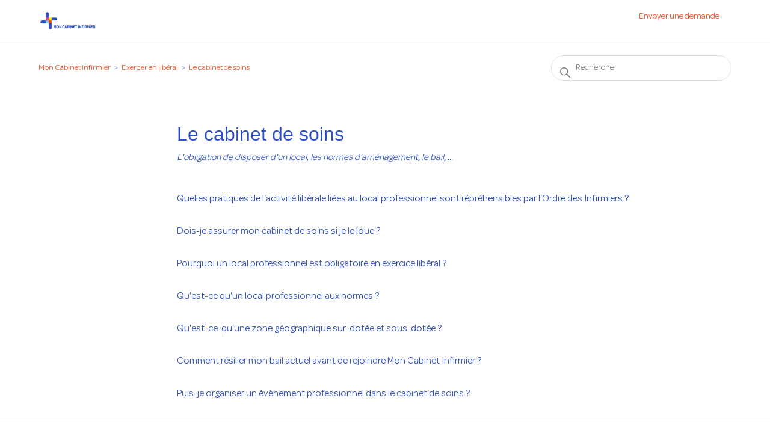

--- FILE ---
content_type: text/html; charset=UTF-8
request_url: https://mon-cabinet-infirmier.com/sous/section/360003874740-le-cabinet-de-soins
body_size: 3146
content:
<html dir="ltr" lang="fr">
    <head>
    <meta charset="utf-8">
    <!-- v21306 -->
  
    <title>De nouvelles manières de soigner – Mon Cabinet Infirmier</title>
  
    <link rel="stylesheet" href="/css/style.css?v=1.0.1">
  
    <meta name="description" content="Les nouveaux décrets, outils, vos droits et ceux de vos patients pour continuer de se soigner pendant l'épidémie de Covid-19"><link rel="canonical" href="">
    

  
    <meta content="width=device-width, initial-scale=1.0" name="viewport"> 
  
  
<script type="text/javascript">(function() {    var rootScript = 'https://cdn.jsdelivr.net/npm/@flasher/flasher@1.1.0/dist/flasher.min.js';    var FLASHER_FLASH_BAG_PLACE_HOLDER = {};    var options = mergeOptions([], FLASHER_FLASH_BAG_PLACE_HOLDER);    function mergeOptions(first, second) {        return {            context: merge(first.context || {}, second.context || {}),            envelopes: merge(first.envelopes || [], second.envelopes || []),            options: merge(first.options || {}, second.options || {}),            scripts: merge(first.scripts || [], second.scripts || []),            styles: merge(first.styles || [], second.styles || []),        };    }    function merge(first, second) {        if (Array.isArray(first) && Array.isArray(second)) {            return first.concat(second).filter(function(item, index, array) {                return array.indexOf(item) === index;            });        }        return Object.assign({}, first, second);    }    function renderOptions(options) {        if(!window.hasOwnProperty('flasher')) {            console.error('Flasher is not loaded');            return;        }        window.flasher.render(options);    }    function render(options) {        if ('loading' !== document.readyState) {            renderOptions(options);            return;        }        document.addEventListener('DOMContentLoaded', function() {            renderOptions(options);        });    }    document.addEventListener('flasher:render', function (event) {        render(event.detail);    });    if (window.hasOwnProperty('flasher') || !rootScript || document.querySelector('script[src="' + rootScript + '"]')) {        render(options);    } else {        var tag = document.createElement('script');        tag.setAttribute('src', rootScript);        tag.setAttribute('type', 'text/javascript');        tag.onload = function () {            render(options);        };        document.head.appendChild(tag);    }})();</script>

  <body class="">
  <link rel="stylesheet" href="https://cdn.jsdelivr.net/npm/bootstrap@4.0.0/dist/css/bootstrap.min.css" integrity="sha384-Gn5384xqQ1aoWXA+058RXPxPg6fy4IWvTNh0E263XmFcJlSAwiGgFAW/dAiS6JXm" crossorigin="anonymous">
<link rel="stylesheet" href="https://use.typekit.net/aip1auc.css">

<script src="https://ajax.googleapis.com/ajax/libs/jquery/3.4.1/jquery.min.js"></script>
<script src="https://cdnjs.cloudflare.com/ajax/libs/popper.js/1.14.3/umd/popper.min.js" ></script>
<script src="https://cdnjs.cloudflare.com/ajax/libs/twitter-bootstrap/4.1.1/js/bootstrap.min.js" integrity="sha256-xaF9RpdtRxzwYMWg4ldJoyPWqyDPCRD0Cv7YEEe6Ie8=" crossorigin="anonymous"></script>
<script type="text/javascript" src="https://cdnjs.cloudflare.com/ajax/libs/moment.js/2.22.2/moment-with-locales.min.js"></script>
<script type="text/javascript" src="https://cdnjs.cloudflare.com/ajax/libs/moment-timezone/0.5.21/moment-timezone-with-data-2012-2022.min.js"></script>
<script type="text/javascript" src="https://cdnjs.cloudflare.com/ajax/libs/tempusdominus-bootstrap-4/5.0.1/js/tempusdominus-bootstrap-4.min.js"></script>
<link rel="stylesheet" href="https://cdnjs.cloudflare.com/ajax/libs/tempusdominus-bootstrap-4/5.0.1/css/tempusdominus-bootstrap-4.min.css">

<link rel="stylesheet" href="/css/style.css?v=1.0.1">


<header class="header">
    <div class="logo">
      <a title="Accueil" href="https://mon-cabinet-infirmier.com/nos-services-infirmiers">
        <img src="https://mon-cabinet-infirmier.com/img/logo.png" alt="Page d’accueil du Centre d’aide Mon Cabinet Infirmier" />
      </a>
    </div>
    <div class="nav-wrapper-desktop">
      <nav class="user-nav" id="user-nav">
        <ul class="user-nav-list">         
          <li>
            <a class="submit-a-request" href="https://mon-cabinet-infirmier.com/requests/new">Envoyer une demande</a>
          </li>        
        </ul>
      </nav>      
    </div> 
  </header>    
  
    <a class="skip-navigation" tabindex="1" href="#main-content">Aller au contenu principal</a>
  
  
  
    <main role="main">
        <div class="container-divider">

        </div>
        <div class="container">
            <nav class="sub-nav">
                <ol class="breadcrumbs">

                    <li title="Mon Cabinet Infirmier">
                        
                        <a href="https://mon-cabinet-infirmier.com/nos-services-infirmiers">Mon Cabinet Infirmier</a>
                        
                    </li>  
                                      
                        <li title="Exercer en libéral">                        
                            <a href="https://mon-cabinet-infirmier.com/section/360002467240-exercer-en-liberal">Exercer en libéral</a>                        
                        </li>
                                                   
                        <li title="Le cabinet de soins">
                            
                            <a href="https://mon-cabinet-infirmier.com/sous/section/360003874740-le-cabinet-de-soins"> Le cabinet de soins </a>
                            
                        </li>
                                    </ol>

                <div class="search-container">
                    <svg xmlns="http://www.w3.org/2000/svg" width="12" height="12" focusable="false" viewBox="0 0 12 12" class="search-icon" aria-hidden="true">
                    <circle cx="4.5" cy="4.5" r="4" fill="none" stroke="currentColor"></circle>
                    <path stroke="currentColor" stroke-linecap="round" d="M11 11L7.5 7.5"></path>
                    </svg>
                    <form role="search" class="search" data-search="" action="/hc/fr/search" accept-charset="UTF-8" method="get"><input name="utf8" type="hidden" value="✓"><input type="hidden" name="category" id="category" value="360002496179">
                    <input type="search" name="query" id="query" placeholder="Recherche" aria-label="Recherche"><button type="button" aria-controls="query" class="clear-button"><svg xmlns="http://www.w3.org/2000/svg" width="12" height="12" focusable="false" role="img" viewBox="0 0 12 12" aria-label="Effacer la recherche"><path stroke="currentColor" stroke-linecap="round" stroke-width="2" d="M3 9l6-6m0 6L3 3"></path></svg></button></form>
                </div>
            </nav>

            <div class="section-container">
                <section id="main-content" class="section-content">
                    <header class="page-header">
                      
                    <h1>Le cabinet de soins</h1> 
                    
                    
                
                
                    <p class="page-header-description">L&#039;obligation de disposer d&#039;un local, les normes d&#039;aménagement, le bail, ...</p>
                    
                    </header>
                    
                        <ul class="article-list">
                                                        
                                <li class="article-list-item ">
                                    
                                    <a href="https://mon-cabinet-infirmier.com/article/360013242180-quelles-pratiques-de-l-activite-liberale-liees-au-local-professionnel-sont-reprehensibles-par-l-ordre-des-infirmiers" class="article-list-link">Quelles pratiques de l&#039;activité libérale liées au local professionnel sont répréhensibles par l&#039;Ordre des Infirmiers ?</a>
                                    
                                </li>
                                                        
                                <li class="article-list-item ">
                                    
                                    <a href="https://mon-cabinet-infirmier.com/article/360013242220-dois-je-assurer-mon-cabinet-de-soins-si-je-le-loue" class="article-list-link">Dois-je assurer mon cabinet de soins si je le loue ?</a>
                                    
                                </li>
                                                        
                                <li class="article-list-item ">
                                    
                                    <a href="https://mon-cabinet-infirmier.com/article/360013302819-pourquoi-un-local-professionnel-est-obligatoire-en-exercice-liberal" class="article-list-link">Pourquoi un local professionnel est obligatoire en exercice libéral ?</a>
                                    
                                </li>
                                                        
                                <li class="article-list-item ">
                                    
                                    <a href="https://mon-cabinet-infirmier.com/article/360013302899-qu-est-ce-qu-un-local-professionnel-aux-normes" class="article-list-link">Qu&#039;est-ce qu&#039;un local professionnel aux normes ?</a>
                                    
                                </li>
                                                        
                                <li class="article-list-item ">
                                    
                                    <a href="https://mon-cabinet-infirmier.com/article/360013302919-qu-est-ce-qu-une-zone-geographique-sur-dotee-et-sous-dotee" class="article-list-link">Qu&#039;est-ce-qu&#039;une zone géographique sur-dotée et sous-dotée ?</a>
                                    
                                </li>
                                                        
                                <li class="article-list-item ">
                                    
                                    <a href="https://mon-cabinet-infirmier.com/article/360013302999-comment-resilier-mon-bail-actuel-avant-de-rejoindre-mon-cabinet-infirmier" class="article-list-link">Comment résilier mon bail actuel avant de rejoindre Mon Cabinet Infirmier ?</a>
                                    
                                </li>
                                                        
                                <li class="article-list-item ">
                                    
                                    <a href="https://mon-cabinet-infirmier.com/article/360013303019-puis-je-organiser-un-evenement-professionnel-dans-le-cabinet-de-soins" class="article-list-link">Puis-je organiser un évènement professionnel dans le cabinet de soins ?</a>
                                    
                                </li>
                               
                        </ul>
                </section>
            </div>
        </div>
    </main>
  
  <footer class="footer">
    <div class="footer-inner">
      <a title="Accueil" href="https://mon-cabinet-infirmier.com/nos-services-infirmiers">Mon Cabinet Infirmier</a>
  
      <div class="footer-language-selector">
        
      </div>
    </div>
  </footer>  

  
  <div>
   
</body>
</html>
